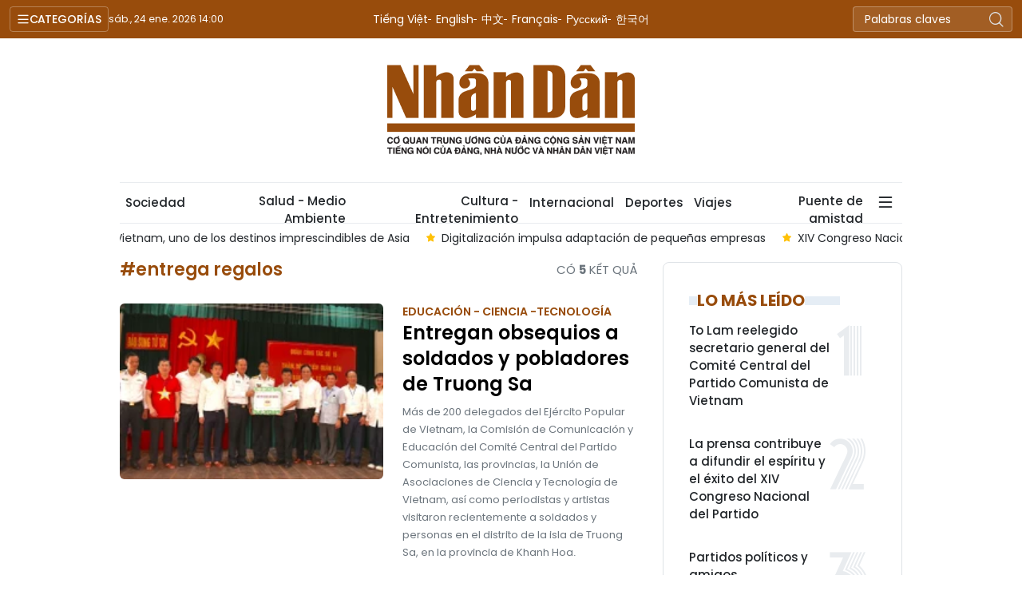

--- FILE ---
content_type: text/html;charset=utf-8
request_url: https://es.nhandan.vn/entrega-regalos-tag4845.html
body_size: 9591
content:
<!DOCTYPE html> <html lang="es" class="languages es"> <head> <title>entrega regalos | Nhan Dan Online</title> <meta name="description" content="Tin tức, hình ảnh, video clip MỚI NHẤT về entrega regalos đang được dư luận quan tâm, cập nhật tin tuc entrega regalos 24h trong ngày tại Nhan Dan Online"/> <meta name="keywords" content="entrega regalos, tin tuc entrega regalos, hinh anh entrega regalos, video clip entrega regalos"/> <meta name="news_keywords" content="entrega regalos, tin tuc entrega regalos, hinh anh entrega regalos, video clip entrega regalos"/> <meta http-equiv="Content-Type" content="text/html; charset=utf-8" /> <meta http-equiv="X-UA-Compatible" content="IE=edge"/> <meta http-equiv="refresh" content="1800" /> <meta name="revisit-after" content="1 days" /> <meta name="viewport" content="width=device-width, initial-scale=1"> <meta http-equiv="content-language" content="vi" /> <meta name="format-detection" content="telephone=no"/> <meta name="format-detection" content="address=no"/> <meta name="apple-mobile-web-app-capable" content="yes"> <meta name="apple-mobile-web-app-status-bar-style" content="black"> <meta name="apple-mobile-web-app-title" content="Nhan Dan Online"/> <meta name="referrer" content="no-referrer-when-downgrade"/> <link rel="shortcut icon" href="https://cdn.nhandan.vn/assets/web/styles/img/favicon.ico" type="image/x-icon" /> <link rel="preconnect" href="https://es-cdn.nhandan.vn"/> <link rel="dns-prefetch" href="https://es-cdn.nhandan.vn"/> <link rel="preconnect" href="//www.google-analytics.com" /> <link rel="preconnect" href="//www.googletagmanager.com" /> <link rel="preconnect" href="//stc.za.zaloapp.com" /> <link rel="preconnect" href="//fonts.googleapis.com" /> <link rel="preconnect" href="//pagead2.googlesyndication.com"/> <link rel="preconnect" href="//tpc.googlesyndication.com"/> <link rel="preconnect" href="//securepubads.g.doubleclick.net"/> <link rel="preconnect" href="//accounts.google.com"/> <link rel="preconnect" href="//adservice.google.com"/> <link rel="preconnect" href="//adservice.google.com.vn"/> <link rel="preconnect" href="//www.googletagservices.com"/> <link rel="preconnect" href="//partner.googleadservices.com"/> <link rel="preconnect" href="//tpc.googlesyndication.com"/> <link rel="preconnect" href="//za.zdn.vn"/> <link rel="preconnect" href="//sp.zalo.me"/> <link rel="preconnect" href="//connect.facebook.net"/> <link rel="preconnect" href="//www.facebook.com"/> <link rel="dns-prefetch" href="//www.google-analytics.com" /> <link rel="dns-prefetch" href="//www.googletagmanager.com" /> <link rel="dns-prefetch" href="//stc.za.zaloapp.com" /> <link rel="dns-prefetch" href="//fonts.googleapis.com" /> <link rel="dns-prefetch" href="//pagead2.googlesyndication.com"/> <link rel="dns-prefetch" href="//tpc.googlesyndication.com"/> <link rel="dns-prefetch" href="//securepubads.g.doubleclick.net"/> <link rel="dns-prefetch" href="//accounts.google.com"/> <link rel="dns-prefetch" href="//adservice.google.com"/> <link rel="dns-prefetch" href="//adservice.google.com.vn"/> <link rel="dns-prefetch" href="//www.googletagservices.com"/> <link rel="dns-prefetch" href="//partner.googleadservices.com"/> <link rel="dns-prefetch" href="//tpc.googlesyndication.com"/> <link rel="dns-prefetch" href="//za.zdn.vn"/> <link rel="dns-prefetch" href="//sp.zalo.me"/> <link rel="dns-prefetch" href="//connect.facebook.net"/> <link rel="dns-prefetch" href="//www.facebook.com"/> <link rel="dns-prefetch" href="//graph.facebook.com"/> <link rel="dns-prefetch" href="//static.xx.fbcdn.net"/> <link rel="dns-prefetch" href="//staticxx.facebook.com"/> <script> var cmsConfig = { domainDesktop: 'https://es.nhandan.vn', domainMobile: 'https://es.nhandan.vn', domainApi: 'https://es-api.nhandan.vn', domainStatic: 'https://es-cdn.nhandan.vn', domainLog: 'https://es-log.nhandan.vn', googleAnalytics: 'UA-88665205-12,G-DJR463K6GL', siteId: 0, pageType: 12, objectId: 4845, adsZone: 0, adsLazy: true, antiAdblock: true, }; if (window.location.protocol !== 'https:' && window.location.hostname.indexOf('nhandan.vn') !== -1) { window.location = 'https://' + window.location.hostname + window.location.pathname + window.location.hash; } var USER_AGENT=window.navigator&&window.navigator.userAgent||"",IS_MOBILE=/Android|webOS|iPhone|iPod|BlackBerry|Windows Phone|IEMobile|Mobile Safari|Opera Mini/i.test(USER_AGENT),IS_REDIRECT=!1;function setCookie(e,o,i){var n=new Date,i=(n.setTime(n.getTime()+24*i*60*60*1e3),"expires="+n.toUTCString());document.cookie=e+"="+o+"; "+i+";path=/;"}function getCookie(e){var o=document.cookie.indexOf(e+"="),i=o+e.length+1;return!o&&e!==document.cookie.substring(0,e.length)||-1===o?null:(-1===(e=document.cookie.indexOf(";",i))&&(e=document.cookie.length),unescape(document.cookie.substring(i,e)))}IS_MOBILE&&getCookie("isDesktop")&&(setCookie("isDesktop",1,-1),window.location=window.location.pathname+window.location.search,IS_REDIRECT=!0); </script> <meta name="author" content="Nhan Dan Online" /> <meta name="copyright" content="Copyright © 2026 by Nhan Dan Online" /> <meta name="RATING" content="GENERAL" /> <meta name="GENERATOR" content="Nhan Dan Online" /> <meta content="Nhan Dan Online" itemprop="sourceOrganization" name="source"/> <meta content="news" itemprop="genre" name="medium"/> <meta name="robots" content="noarchive, max-image-preview:large, index, follow" /> <meta name="GOOGLEBOT" content="noarchive, max-image-preview:large, index, follow" /> <link rel="canonical" href="https://es.nhandan.vn/tag/entrega-regalos-tag4845.html" /> <meta property="og:site_name" content="Nhan Dan Online"/> <meta property="og:rich_attachment" content="true"/> <meta property="og:type" content="website"/> <meta property="og:url" content="https://es.nhandan.vn/tag/entrega-regalos-tag4845.html"/> <meta property="og:image" content="https://cdn.nhandan.vn/assets/web/styles/img/share_fb.jpg"/> <meta property="og:image:width" content="1200"/> <meta property="og:image:height" content="630"/> <meta property="og:title" content="entrega regalos"/> <meta property="og:description" content="Tin tức, hình ảnh, video clip MỚI NHẤT về entrega regalos đang được dư luận quan tâm, cập nhật tin tuc entrega regalos 24h trong ngày tại Nhan Dan Online"/> <meta name="twitter:card" value="summary"/> <meta name="twitter:url" content="https://es.nhandan.vn/tag/entrega-regalos-tag4845.html"/> <meta name="twitter:title" content="entrega regalos"/> <meta name="twitter:description" content="Tin tức, hình ảnh, video clip MỚI NHẤT về entrega regalos đang được dư luận quan tâm, cập nhật tin tuc entrega regalos 24h trong ngày tại Nhan Dan Online"/> <meta name="twitter:image" content="https://cdn.nhandan.vn/assets/web/styles/img/share_fb.jpg"/> <meta name="twitter:site" content="@Nhan Dan Online"/> <meta name="twitter:creator" content="@Nhan Dan Online"/> <script type="application/ld+json"> { "@context": "http://schema.org", "@type": "Organization", "name": "Nhan Dan Online", "url": "https://es.nhandan.vn", "logo": "https://es-cdn.nhandan.vn/assets/web/styles/img/logo.png", "foundingDate": "1951", "founders": [ { "@type": "Person", "name": "Cơ quan Trung ương của Đảng Cộng sản Việt Nam, Tiếng nói của Đảng, Nhà nước và nhân dân Việt Nam" } ], "address": [ { "@type": "PostalAddress", "streetAddress": "71 Hàng Trống, Hà Nội", "addressLocality": "Hà Nội City", "addressRegion": "Northeast", "postalCode": "100000", "addressCountry": "VNM" } ], "contactPoint": [ { "@type": "ContactPoint", "telephone": "+84-243-825-4231", "contactType": "customer service" }, { "@type": "ContactPoint", "telephone": "+84-243-825-4232", "contactType": "customer service" } ], "sameAs": ["https://www.facebook.com/nhandandientutiengviet", "https://www.youtube.com/@radionhandan", "https://www.youtube.com/@baonhandanmedia"] } </script> <script type="application/ld+json"> { "@context" : "https://schema.org", "@type" : "WebSite", "name": "Nhan Dan Online", "url": "https://es.nhandan.vn", "alternateName" : "Báo Nhân Dân, Cơ quan của Cơ quan Trung ương của Đảng Cộng sản Việt Nam, Tiếng nói của Đảng, Nhà nước và nhân dân Việt Nam", "potentialAction": { "@type": "SearchAction", "target": { "@type": "EntryPoint", "urlTemplate": "https://es.nhandan.vn/search/?q={search_term_string}" }, "query-input": "required name=search_term_string" } } </script> <script type="application/ld+json"> { "@context":"http://schema.org", "@type":"BreadcrumbList", "itemListElement":[ { "@type":"ListItem", "position":1, "item":{ "@id":"https://es.nhandan.vn/tag/entrega-regalos-tag4845.html", "name":"entrega regalos" } } ] } </script> <link rel="preload" href="https://en-cdn.nhandan.vn/assets/web/styles/css/main.min-1.0.21.css" as="style"> <link rel="preload" href="https://en-cdn.nhandan.vn/assets/web/js/main.min-1.0.17.js" as="script"> <link id="cms-style" rel="stylesheet" href="https://en-cdn.nhandan.vn/assets/web/styles/css/main.min-1.0.21.css"> <script type="text/javascript"> var _metaOgUrl = 'https://es.nhandan.vn/tag/entrega-regalos-tag4845.html'; var page_title = document.title; var tracked_url = window.location.pathname + window.location.search + window.location.hash; </script> <script async="" src="https://www.googletagmanager.com/gtag/js?id=UA-88665205-12"></script> <script> window.dataLayer = window.dataLayer || []; function gtag(){dataLayer.push(arguments);} gtag('js', new Date()); gtag('config', 'UA-88665205-12'); gtag('config', 'G-DJR463K6GL'); </script> <script type="text/javascript"> (function() { var _sf_async_config = window._sf_async_config = (window._sf_async_config || {}); _sf_async_config.uid = 66981; _sf_async_config.domain = 'nhandan.vn'; _sf_async_config.flickerControl = false; _sf_async_config.useCanonical = true; _sf_async_config.useCanonicalDomain = true; _sf_async_config.sections = 'entrega regalos'; function loadChartbeat() { var e = document.createElement('script'); var n = document.getElementsByTagName('script')[0]; e.type = 'text/javascript'; e.async = true; e.src = '//static.chartbeat.com/js/chartbeat.js';; n.parentNode.insertBefore(e, n); } loadChartbeat(); })(); </script> <script async src="//static.chartbeat.com/js/chartbeat_mab.js"></script> <script type="text/javascript"> const urlParams = new URLSearchParams(window.location.search.toLowerCase()); var redirect = false; switch(window.location.pathname.toLowerCase()) { case '/article/pagingbytag': const tagId = parseInt(urlParams.get('tagid')); if (!isNaN(tagId) && tagId > 0) { window.location.replace('/Article/PagingByTag/' + tagId + '.html'); redirect = true; } break; default: break; } </script> <script async src="https://sp.zalo.me/plugins/sdk.js"></script> </head> <body class=""> <div id="sdaWeb_SdaMasthead" class="rennab rennab-top" data-platform="1" data-position="Web_SdaMasthead" style="display:none"> </div> <header class="site-header"> <div class="topnav"> <p class="menu">Categorías</p> <time class="time" id="today"></time> <a href="/" class="logo" title="Nhan Dan Online">Nhan Dan Online</a> <div class="language"> <a href="https://nhandan.vn/" target="_blank" title="Tiếng Việt">Tiếng Việt</a> <a href="https://en.nhandan.vn" target="_blank" title="English">English</a> <a href="https://cn.nhandan.vn" target="_blank" title="中文">中文</a> <a href="https://fr.nhandan.vn" target="_blank" title="Français">Français</a> <a href="https://ru.nhandan.vn" target="_blank" title="Русский">Русский</a> <a href="https://kr.nhandan.vn" target="_blank" title="한국어">한국어</a> </div> <div class="search-form"> <input class="txtsearch" placeholder="Palabras claves"/> <i class="ic-search btn_search"></i> </div> </div> <div class="navigation"> <div class="wrapper"> <ul class="menu"> <li> <a class="" href="https://es.nhandan.vn/politica/" title="Política">Política</a> </li> <li> <a class="" href="https://es.nhandan.vn/economia/" title="Economía">Economía</a> </li> <li> <a class="" href="https://es.nhandan.vn/sociedad/" title="Sociedad">Sociedad</a> </li> <li> <a class="" href="https://es.nhandan.vn/cultura-entretenimiento/" title="Cultura - Entretenimiento">Cultura - Entretenimiento</a> </li> <li> <a class="" href="https://es.nhandan.vn/internacional/" title="Internacional">Internacional</a> </li> <li> <a class="" href="https://es.nhandan.vn/deportes/" title="Deportes">Deportes</a> </li> <li> <a class="" href="https://es.nhandan.vn/viajes/" title="Viajes">Viajes</a> </li> <li> <a class="" href="https://es.nhandan.vn/puente-de-amistad/" title="Puente de amistad">Puente de amistad</a> </li> <li> <a class="" href="https://es.nhandan.vn/fotografia/" title="Fotografía">Fotografía</a> </li> <li> <a href="/about-us.html" title="¿QUIÉNES SOMOS?">¿QUIÉNES SOMOS?</a> </li> </ul> </div> </div> <a class="nhandan-logo" href="/" title="Nhan Dan Online">Nhan Dan Online</a> <div class="wrapper-menu"> <ul class="menu container"> <li><a href="/" title="Home"><i class="ic-home"></i></a></li> <li> <a class="" href="https://es.nhandan.vn/politica/" title="Política">Política</a> </li> <li> <a class="" href="https://es.nhandan.vn/economia/" title="Economía">Economía</a> </li> <li> <a class="" href="https://es.nhandan.vn/sociedad/" title="Sociedad">Sociedad</a> </li> <li> <a class="" href="https://es.nhandan.vn/salud-medio-ambiente/" title="Salud - Medio Ambiente">Salud - Medio Ambiente</a> </li> <li> <a class="" href="https://es.nhandan.vn/cultura-entretenimiento/" title="Cultura - Entretenimiento">Cultura - Entretenimiento</a> </li> <li> <a class="" href="https://es.nhandan.vn/internacional/" title="Internacional">Internacional</a> </li> <li> <a class="" href="https://es.nhandan.vn/deportes/" title="Deportes">Deportes</a> </li> <li> <a class="" href="https://es.nhandan.vn/viajes/" title="Viajes">Viajes</a> </li> <li> <a class="" href="https://es.nhandan.vn/puente-de-amistad/" title="Puente de amistad">Puente de amistad</a> </li> <li class="humburger"> <a href="javascript:void(0);"><i class="ic-menu"></i></a> <ul class="sub-menu"> <li> <a class="" href="https://es.nhandan.vn/historias-multimedia/" title="Historias Multimedia">Historias Multimedia</a> </li> <li> <a class="" href="https://es.nhandan.vn/fotografia/" title="Fotografía">Fotografía</a> </li> </ul> </li> </ul> </div> <div class="container"> <div class="news swiper"> <div class="swiper-wrapper"> <a href="https://es.nhandan.vn/francia-apoya-creciente-papel-de-vietnam-en-el-mundo-afirma-su-embajador-post86574.html" class="swiper-slide text cms-link" title="Francia apoya creciente papel de Vietnam en el mundo, afirma su embajador">Francia apoya creciente papel de Vietnam en el mundo, afirma su embajador</a> <a href="https://es.nhandan.vn/vietnam-uno-de-los-destinos-imprescindibles-de-asia-post86573.html" class="swiper-slide text cms-link" title="Vietnam, uno de los destinos imprescindibles de Asia">Vietnam, uno de los destinos imprescindibles de Asia</a> <a href="https://es.nhandan.vn/digitalizacion-impulsa-adaptacion-de-pequenas-empresas-post86572.html" class="swiper-slide text cms-link" title="Digitalización impulsa adaptación de pequeñas empresas">Digitalización impulsa adaptación de pequeñas empresas</a> <a href="https://es.nhandan.vn/xiv-congreso-nacional-del-pcv-abre-nueva-etapa-de-desarrollo-para-vietnam-afirma-academico-ruso-post86571.html" class="swiper-slide text cms-link" title="XIV Congreso Nacional del PCV abre nueva etapa de desarrollo para Vietnam, afirma académico ruso">XIV Congreso Nacional del PCV abre nueva etapa de desarrollo para Vietnam, afirma académico ruso</a> <a href="https://es.nhandan.vn/funcionario-vietnamita-resalta-desarrollo-sostenido-de-nexos-vietnam-china-post86570.html" class="swiper-slide text cms-link" title="Funcionario vietnamita resalta desarrollo sostenido de nexos Vietnam-China">Funcionario vietnamita resalta desarrollo sostenido de nexos Vietnam-China</a> </div> </div> </div> </header> <div class="site-body"> <div id="sdaWeb_SdaBackground" class="rennab " data-platform="1" data-position="Web_SdaBackground" style="display:none"> </div> <div class="container"> <div id="sdaWeb_SdaTop" class="rennab " data-platform="1" data-position="Web_SdaTop" style="display:none"> </div> <div class="col zone-5"> <div class="main-col content-col"> <div class="wrapper-tag"> <p class="title">#entrega regalos</p> <p class="result">Có <span>5</span> kết quả</p> </div> <div class="timeline full content-list"> <article class="story story-small" data-id="62205"> <figure class="story__thumb"> <a class="cms-link" href="https://es.nhandan.vn/entregan-obsequios-a-soldados-y-pobladores-de-truong-sa-post62205.html" title="Entregan obsequios a soldados y pobladores de Truong Sa"> <img class="lazyload" src="[data-uri]" data-src="https://es-cdn.nhandan.vn/images/eb490e57ad0922e8591820df1079c694874ee23c2cb50aa1907ec33e61a9777799564d0485cdad435dadb8d53cbaae6268ab701ac9eef527d4e88a7ebcd70edcc692cfb6709d9ff1dcc1be3eb85e1c5e/1-1732-5788.jpg.webp" data-srcset="https://es-cdn.nhandan.vn/images/eb490e57ad0922e8591820df1079c694874ee23c2cb50aa1907ec33e61a9777799564d0485cdad435dadb8d53cbaae6268ab701ac9eef527d4e88a7ebcd70edcc692cfb6709d9ff1dcc1be3eb85e1c5e/1-1732-5788.jpg.webp 1x, https://es-cdn.nhandan.vn/images/a6fca6a01c5107242580b1c56640a273874ee23c2cb50aa1907ec33e61a9777799564d0485cdad435dadb8d53cbaae6268ab701ac9eef527d4e88a7ebcd70edcc692cfb6709d9ff1dcc1be3eb85e1c5e/1-1732-5788.jpg.webp 2x" alt="El Comando de la Armada entrega obsequios a los oficiales y soldados de la isla Song Tu Tay. (Fotografía: VNA)"> <noscript><img src="https://es-cdn.nhandan.vn/images/eb490e57ad0922e8591820df1079c694874ee23c2cb50aa1907ec33e61a9777799564d0485cdad435dadb8d53cbaae6268ab701ac9eef527d4e88a7ebcd70edcc692cfb6709d9ff1dcc1be3eb85e1c5e/1-1732-5788.jpg.webp" srcset="https://es-cdn.nhandan.vn/images/eb490e57ad0922e8591820df1079c694874ee23c2cb50aa1907ec33e61a9777799564d0485cdad435dadb8d53cbaae6268ab701ac9eef527d4e88a7ebcd70edcc692cfb6709d9ff1dcc1be3eb85e1c5e/1-1732-5788.jpg.webp 1x, https://es-cdn.nhandan.vn/images/a6fca6a01c5107242580b1c56640a273874ee23c2cb50aa1907ec33e61a9777799564d0485cdad435dadb8d53cbaae6268ab701ac9eef527d4e88a7ebcd70edcc692cfb6709d9ff1dcc1be3eb85e1c5e/1-1732-5788.jpg.webp 2x" alt="El Comando de la Armada entrega obsequios a los oficiales y soldados de la isla Song Tu Tay. (Fotografía: VNA)" class="image-fallback"></noscript> </a> </figure> <a href="https://es.nhandan.vn/educacion-ciencia-tecnologia/" class="story__cate" title="Educación - Ciencia -Tecnología"> Educación - Ciencia -Tecnología </a> <h2 class="story__heading" data-tracking="62205"> <a class=" cms-link" href="https://es.nhandan.vn/entregan-obsequios-a-soldados-y-pobladores-de-truong-sa-post62205.html" title="Entregan obsequios a soldados y pobladores de Truong Sa"> Entregan obsequios a soldados y pobladores de Truong Sa </a> </h2> <div class="story__summary story__shorten"> Más de 200 delegados del Ejército Popular de Vietnam, la Comisión de Comunicación y Educación del Comité Central del Partido Comunista, las provincias, la Unión de Asociaciones de Ciencia y Tecnología de Vietnam, así como periodistas y artistas visitaron recientemente a soldados y personas en el distrito de la isla de Truong Sa, en la provincia de Khanh Hoa. </div> </article> <article class="story story-small" data-id="61116"> <figure class="story__thumb"> <a class="cms-link" href="https://es.nhandan.vn/presidenta-interina-entrega-obsequios-a-personas-desfavorecidas-en-la-provincia-de-tay-ninh-post61116.html" title="Presidenta interina entrega obsequios a personas desfavorecidas en la provincia de Tay Ninh"> <img class="lazyload" src="[data-uri]" data-src="https://es-cdn.nhandan.vn/images/eb490e57ad0922e8591820df1079c694874ee23c2cb50aa1907ec33e61a97777c33fc96e396a2b7f199a5c5da583808c23f15e8561fbe63113d3e64f246b4eb8ec1cf3596014f7482c719be04f3fbff251107bee87001577c5f0e3726dcc4b4b/acting-vice-president-2336.jpg.webp" data-srcset="https://es-cdn.nhandan.vn/images/eb490e57ad0922e8591820df1079c694874ee23c2cb50aa1907ec33e61a97777c33fc96e396a2b7f199a5c5da583808c23f15e8561fbe63113d3e64f246b4eb8ec1cf3596014f7482c719be04f3fbff251107bee87001577c5f0e3726dcc4b4b/acting-vice-president-2336.jpg.webp 1x, https://es-cdn.nhandan.vn/images/a6fca6a01c5107242580b1c56640a273874ee23c2cb50aa1907ec33e61a97777c33fc96e396a2b7f199a5c5da583808c23f15e8561fbe63113d3e64f246b4eb8ec1cf3596014f7482c719be04f3fbff251107bee87001577c5f0e3726dcc4b4b/acting-vice-president-2336.jpg.webp 2x" alt="La vicepresidenta en funciones, Vo Thi Anh Xuan, entrega obsequios a las familias beneficiarias de políticas sociales. (Fotografía: VNA)"> <noscript><img src="https://es-cdn.nhandan.vn/images/eb490e57ad0922e8591820df1079c694874ee23c2cb50aa1907ec33e61a97777c33fc96e396a2b7f199a5c5da583808c23f15e8561fbe63113d3e64f246b4eb8ec1cf3596014f7482c719be04f3fbff251107bee87001577c5f0e3726dcc4b4b/acting-vice-president-2336.jpg.webp" srcset="https://es-cdn.nhandan.vn/images/eb490e57ad0922e8591820df1079c694874ee23c2cb50aa1907ec33e61a97777c33fc96e396a2b7f199a5c5da583808c23f15e8561fbe63113d3e64f246b4eb8ec1cf3596014f7482c719be04f3fbff251107bee87001577c5f0e3726dcc4b4b/acting-vice-president-2336.jpg.webp 1x, https://es-cdn.nhandan.vn/images/a6fca6a01c5107242580b1c56640a273874ee23c2cb50aa1907ec33e61a97777c33fc96e396a2b7f199a5c5da583808c23f15e8561fbe63113d3e64f246b4eb8ec1cf3596014f7482c719be04f3fbff251107bee87001577c5f0e3726dcc4b4b/acting-vice-president-2336.jpg.webp 2x" alt="La vicepresidenta en funciones, Vo Thi Anh Xuan, entrega obsequios a las familias beneficiarias de políticas sociales. (Fotografía: VNA)" class="image-fallback"></noscript> </a> </figure> <a href="https://es.nhandan.vn/salud-medio-ambiente/" class="story__cate" title="Salud - Medio Ambiente"> Salud - Medio Ambiente </a> <h2 class="story__heading" data-tracking="61116"> <a class=" cms-link" href="https://es.nhandan.vn/presidenta-interina-entrega-obsequios-a-personas-desfavorecidas-en-la-provincia-de-tay-ninh-post61116.html" title="Presidenta interina entrega obsequios a personas desfavorecidas en la provincia de Tay Ninh"> Presidenta interina entrega obsequios a personas desfavorecidas en la provincia de Tay Ninh </a> </h2> <div class="story__summary story__shorten"> La presidenta en funciones, Vo Thi Anh Xuan, entregó hoy 70 obsequios a familias beneficiarias de políticas sociales, hogares pobres y niños en circunstancias difíciles en el distrito de Duong Minh Chau, en la provincia sureña de Tay Ninh. </div> </article> <article class="story story-small" data-id="49729"> <figure class="story__thumb"> <a class="cms-link" href="https://es.nhandan.vn/entregan-regalos-a-pescadores-en-ninh-thuan-post49729.html" title="Entregan regalos a pescadores en Ninh Thuan"> <img class="lazyload" src="[data-uri]" data-src="https://es-cdn.nhandan.vn/images/eb490e57ad0922e8591820df1079c694874ee23c2cb50aa1907ec33e61a977775e47d422fc54ffbe59733379fdf21b57be950d4d0835d060d92334af5b962d95b8e9dfea59fc728efc45726aa23b9799/157-1309-1884.jpg.webp" data-srcset="https://es-cdn.nhandan.vn/images/eb490e57ad0922e8591820df1079c694874ee23c2cb50aa1907ec33e61a977775e47d422fc54ffbe59733379fdf21b57be950d4d0835d060d92334af5b962d95b8e9dfea59fc728efc45726aa23b9799/157-1309-1884.jpg.webp 1x, https://es-cdn.nhandan.vn/images/a6fca6a01c5107242580b1c56640a273874ee23c2cb50aa1907ec33e61a977775e47d422fc54ffbe59733379fdf21b57be950d4d0835d060d92334af5b962d95b8e9dfea59fc728efc45726aa23b9799/157-1309-1884.jpg.webp 2x" alt="Entregan regalos a pescadores en Ninh Thuan."> <noscript><img src="https://es-cdn.nhandan.vn/images/eb490e57ad0922e8591820df1079c694874ee23c2cb50aa1907ec33e61a977775e47d422fc54ffbe59733379fdf21b57be950d4d0835d060d92334af5b962d95b8e9dfea59fc728efc45726aa23b9799/157-1309-1884.jpg.webp" srcset="https://es-cdn.nhandan.vn/images/eb490e57ad0922e8591820df1079c694874ee23c2cb50aa1907ec33e61a977775e47d422fc54ffbe59733379fdf21b57be950d4d0835d060d92334af5b962d95b8e9dfea59fc728efc45726aa23b9799/157-1309-1884.jpg.webp 1x, https://es-cdn.nhandan.vn/images/a6fca6a01c5107242580b1c56640a273874ee23c2cb50aa1907ec33e61a977775e47d422fc54ffbe59733379fdf21b57be950d4d0835d060d92334af5b962d95b8e9dfea59fc728efc45726aa23b9799/157-1309-1884.jpg.webp 2x" alt="Entregan regalos a pescadores en Ninh Thuan." class="image-fallback"></noscript> </a> </figure> <a href="https://es.nhandan.vn/salud-medio-ambiente/" class="story__cate" title="Salud - Medio Ambiente"> Salud - Medio Ambiente </a> <h2 class="story__heading" data-tracking="49729"> <a class=" cms-link" href="https://es.nhandan.vn/entregan-regalos-a-pescadores-en-ninh-thuan-post49729.html" title="Entregan regalos a pescadores en Ninh Thuan"> Entregan regalos a pescadores en Ninh Thuan </a> </h2> <div class="story__summary story__shorten"> El periódico Phap Luat (La Ley) de Ciudad Ho Chi Minh, en coordinación con el Comité del Frente de la Patria de la provincia de Ninh Thuan, llevó a cabo un programa de apoyo y entregó regalos a 200 pescadores en la localidad. </div> </article> <article class="story story-small" data-id="43780"> <figure class="story__thumb"> <a class="cms-link" href="https://es.nhandan.vn/premier-vietnamita-examina-proyectos-infraestructurales-en-cao-bang-post43780.html" title="Premier vietnamita examina proyectos infraestructurales en Cao Bang"> <img class="lazyload" src="[data-uri]" data-src="https://es-cdn.nhandan.vn/images/eb490e57ad0922e8591820df1079c6941b9bdb1e056a1809a4e19967ecfac7ede90a33887906a458b00783112715b0a6d09fd62af85b12ab900e07b1650ee97851107bee87001577c5f0e3726dcc4b4b/mc-8501.jpg.webp" data-srcset="https://es-cdn.nhandan.vn/images/eb490e57ad0922e8591820df1079c6941b9bdb1e056a1809a4e19967ecfac7ede90a33887906a458b00783112715b0a6d09fd62af85b12ab900e07b1650ee97851107bee87001577c5f0e3726dcc4b4b/mc-8501.jpg.webp 1x, https://es-cdn.nhandan.vn/images/a6fca6a01c5107242580b1c56640a2731b9bdb1e056a1809a4e19967ecfac7ede90a33887906a458b00783112715b0a6d09fd62af85b12ab900e07b1650ee97851107bee87001577c5f0e3726dcc4b4b/mc-8501.jpg.webp 2x" alt="El primer ministro vietnamita, Pham Minh Chinh, realizó una visita y entregó obsequios para las familias pobres y con méritos revolucionarios en el distrito de Quang Hoa (Fotografía: Nhan Dan)"> <noscript><img src="https://es-cdn.nhandan.vn/images/eb490e57ad0922e8591820df1079c6941b9bdb1e056a1809a4e19967ecfac7ede90a33887906a458b00783112715b0a6d09fd62af85b12ab900e07b1650ee97851107bee87001577c5f0e3726dcc4b4b/mc-8501.jpg.webp" srcset="https://es-cdn.nhandan.vn/images/eb490e57ad0922e8591820df1079c6941b9bdb1e056a1809a4e19967ecfac7ede90a33887906a458b00783112715b0a6d09fd62af85b12ab900e07b1650ee97851107bee87001577c5f0e3726dcc4b4b/mc-8501.jpg.webp 1x, https://es-cdn.nhandan.vn/images/a6fca6a01c5107242580b1c56640a2731b9bdb1e056a1809a4e19967ecfac7ede90a33887906a458b00783112715b0a6d09fd62af85b12ab900e07b1650ee97851107bee87001577c5f0e3726dcc4b4b/mc-8501.jpg.webp 2x" alt="El primer ministro vietnamita, Pham Minh Chinh, realizó una visita y entregó obsequios para las familias pobres y con méritos revolucionarios en el distrito de Quang Hoa (Fotografía: Nhan Dan)" class="image-fallback"></noscript> </a> </figure> <a href="https://es.nhandan.vn/nacionales/" class="story__cate" title="Nacionales"> Nacionales </a> <h2 class="story__heading" data-tracking="43780"> <a class=" cms-link" href="https://es.nhandan.vn/premier-vietnamita-examina-proyectos-infraestructurales-en-cao-bang-post43780.html" title="Premier vietnamita examina proyectos infraestructurales en Cao Bang"> Premier vietnamita examina proyectos infraestructurales en Cao Bang </a> </h2> <div class="story__summary story__shorten"> El primer ministro vietnamita, Pham Minh Chinh, urgió a la provincia norteña de Cao Bang a prestar mayor atención al desarrollo de la infraestructura social, cultural, médica y educativa para servir a los pobladores locales, al realizar hoy una visita para examinar varios proyectos infraestructurales en esta localidad. </div> </article> <article class="story story-small" data-id="43783"> <figure class="story__thumb"> <a class="cms-link" href="https://es.nhandan.vn/presidente-del-parlamento-visita-provincia-nortena-de-lao-cai-en-visperas-del-tet-post43783.html" title="Presidente del Parlamento visita provincia norteña de Lao Cai en vísperas del Tet"> <img class="lazyload" src="[data-uri]" data-src="https://es-cdn.nhandan.vn/images/eb490e57ad0922e8591820df1079c6941b9bdb1e056a1809a4e19967ecfac7ede90a33887906a458b00783112715b0a6fba196dd99741c8f6aef9a12593481c5c692cfb6709d9ff1dcc1be3eb85e1c5e/hue-4000.jpg.webp" data-srcset="https://es-cdn.nhandan.vn/images/eb490e57ad0922e8591820df1079c6941b9bdb1e056a1809a4e19967ecfac7ede90a33887906a458b00783112715b0a6fba196dd99741c8f6aef9a12593481c5c692cfb6709d9ff1dcc1be3eb85e1c5e/hue-4000.jpg.webp 1x, https://es-cdn.nhandan.vn/images/a6fca6a01c5107242580b1c56640a2731b9bdb1e056a1809a4e19967ecfac7ede90a33887906a458b00783112715b0a6fba196dd99741c8f6aef9a12593481c5c692cfb6709d9ff1dcc1be3eb85e1c5e/hue-4000.jpg.webp 2x" alt="El presidente de la Asamblea Nacional, Vuong Dinh Hue, entrega obsequios a los beneficiarios de la política social, los hogares pobres y los trabajadores y soldados desfavorecidos en el distrito de Bat Xat, en la provincia fronteriza norteña de Lao Cai. (Fotografía: VNA)"> <noscript><img src="https://es-cdn.nhandan.vn/images/eb490e57ad0922e8591820df1079c6941b9bdb1e056a1809a4e19967ecfac7ede90a33887906a458b00783112715b0a6fba196dd99741c8f6aef9a12593481c5c692cfb6709d9ff1dcc1be3eb85e1c5e/hue-4000.jpg.webp" srcset="https://es-cdn.nhandan.vn/images/eb490e57ad0922e8591820df1079c6941b9bdb1e056a1809a4e19967ecfac7ede90a33887906a458b00783112715b0a6fba196dd99741c8f6aef9a12593481c5c692cfb6709d9ff1dcc1be3eb85e1c5e/hue-4000.jpg.webp 1x, https://es-cdn.nhandan.vn/images/a6fca6a01c5107242580b1c56640a2731b9bdb1e056a1809a4e19967ecfac7ede90a33887906a458b00783112715b0a6fba196dd99741c8f6aef9a12593481c5c692cfb6709d9ff1dcc1be3eb85e1c5e/hue-4000.jpg.webp 2x" alt="El presidente de la Asamblea Nacional, Vuong Dinh Hue, entrega obsequios a los beneficiarios de la política social, los hogares pobres y los trabajadores y soldados desfavorecidos en el distrito de Bat Xat, en la provincia fronteriza norteña de Lao Cai. (Fotografía: VNA)" class="image-fallback"></noscript> </a> </figure> <a href="https://es.nhandan.vn/nacionales/" class="story__cate" title="Nacionales"> Nacionales </a> <h2 class="story__heading" data-tracking="43783"> <a class=" cms-link" href="https://es.nhandan.vn/presidente-del-parlamento-visita-provincia-nortena-de-lao-cai-en-visperas-del-tet-post43783.html" title="Presidente del Parlamento visita provincia norteña de Lao Cai en vísperas del Tet"> Presidente del Parlamento visita provincia norteña de Lao Cai en vísperas del Tet </a> </h2> <div class="story__summary story__shorten"> El presidente de la Asamblea Nacional de Vietnam, Vuong Dinh Hue, visitó y entregó obsequios a beneficiarios de políticas sociales, hogares pobres, trabajadores y soldados desfavorecidos en el distrito de Bat Xat, en la provincia fronteriza norteña de Lao Cai, en vísperas del Tet (Año Nuevo Lunar). </div> </article> </div> <button type="button" class="see-more control__loadmore" data-page="1" data-type="tag" data-zone="0" data-tag="4845" data-phrase="entrega regalos"> Cargar más </button> </div> <div class="sub-col sidebar-right"> <div id="sidebar-top-1"> <div id="sdaWeb_SdaRight1" class="rennab " data-platform="1" data-position="Web_SdaRight1" style="display:none"> </div> <div id="sdaWeb_SdaRight2" class="rennab " data-platform="1" data-position="Web_SdaRight2" style="display:none"> </div> <div class="trending fyi-position"> <div class="box-heading"> <span class="title"> Lo más leído </span> </div> <div class="box-content" data-source="mostread-news"> <article class="story"> <h4 class="story__heading" data-tracking="86520"> <a class=" cms-link" href="https://es.nhandan.vn/to-lam-reelegido-secretario-general-del-comite-central-del-partido-comunista-de-vietnam-post86520.html" title="To Lam reelegido secretario general del Comité Central del Partido Comunista de Vietnam"> To Lam reelegido secretario general del Comité Central del Partido Comunista de Vietnam </a> </h4> </article> <article class="story"> <h4 class="story__heading" data-tracking="86494"> <a class=" cms-link" href="https://es.nhandan.vn/la-prensa-contribuye-a-difundir-el-espiritu-y-el-exito-del-xiv-congreso-nacional-del-partido-post86494.html" title="La prensa contribuye a difundir el espíritu y el éxito del XIV Congreso Nacional del Partido"> La prensa contribuye a difundir el espíritu y el éxito del XIV Congreso Nacional del Partido </a> </h4> </article> <article class="story"> <h4 class="story__heading" data-tracking="86455"> <a class=" cms-link" href="https://es.nhandan.vn/partidos-politicos-y-amigos-internacionales-felicitan-al-xiv-congreso-nacional-del-pcv-post86455.html" title="Partidos políticos y amigos internacionales felicitan al XIV Congreso Nacional del PCV"> Partidos políticos y amigos internacionales felicitan al XIV Congreso Nacional del PCV </a> </h4> </article> <article class="story"> <h4 class="story__heading" data-tracking="86496"> <a class=" cms-link" href="https://es.nhandan.vn/partidos-politicos-y-organizaciones-internacionales-felicitan-al-xiv-congreso-nacional-del-pcv-post86496.html" title="Partidos políticos y organizaciones internacionales felicitan al XIV Congreso Nacional del PCV"> Partidos políticos y organizaciones internacionales felicitan al XIV Congreso Nacional del PCV </a> </h4> </article> <article class="story"> <h4 class="story__heading" data-tracking="86532"> <a class=" cms-link" href="https://es.nhandan.vn/foto-retratos-de-los-19-miembros-del-buro-politico-del-comite-central-del-pcv-del-xiv-mandato-post86532.html" title="[Foto] Retratos de los 19 miembros del Buró Político del Comité Central del PCV del XIV mandato"> [Foto] Retratos de los 19 miembros del Buró Político del Comité Central del PCV del XIV mandato </a> </h4> </article> </div> </div> <div class="top-stories fyi-position"> <div class="box-heading"> <span class="title">Últimas Noticias</span> </div> <div class="box-content" data-source="latest-news"> <article class="story"> <time class="time" datetime="2026-01-24T19:04:34+0700" data-time="1769256274"> sábado, enero 24, 2026 19:04 </time> <h2 class="story__heading" data-tracking="86574"> <a class=" cms-link" href="https://es.nhandan.vn/francia-apoya-creciente-papel-de-vietnam-en-el-mundo-afirma-su-embajador-post86574.html" title="Francia apoya creciente papel de Vietnam en el mundo, afirma su embajador"> Francia apoya creciente papel de Vietnam en el mundo, afirma su embajador </a> </h2> <div class="story__summary story__shorten"> <p>El embajador de Francia en Vietnam, Olivier Brochet, patentizó el apoyo de su país al creciente papel de la nación del Sudeste Asiático en el ámbito internacional durante una entrevista concedida a la prensa.</p> </div> </article> <article class="story"> <time class="time" datetime="2026-01-24T18:55:59+0700" data-time="1769255759"> sábado, enero 24, 2026 18:55 </time> <h2 class="story__heading" data-tracking="86573"> <a class=" cms-link" href="https://es.nhandan.vn/vietnam-uno-de-los-destinos-imprescindibles-de-asia-post86573.html" title="Vietnam, uno de los destinos imprescindibles de Asia"> Vietnam, uno de los destinos imprescindibles de Asia </a> </h2> </article> <article class="story"> <time class="time" datetime="2026-01-24T18:48:50+0700" data-time="1769255330"> sábado, enero 24, 2026 18:48 </time> <h2 class="story__heading" data-tracking="86572"> <a class=" cms-link" href="https://es.nhandan.vn/digitalizacion-impulsa-adaptacion-de-pequenas-empresas-post86572.html" title="Digitalización impulsa adaptación de pequeñas empresas"> Digitalización impulsa adaptación de pequeñas empresas </a> </h2> </article> <article class="story"> <time class="time" datetime="2026-01-24T18:40:02+0700" data-time="1769254802"> sábado, enero 24, 2026 18:40 </time> <h2 class="story__heading" data-tracking="86571"> <a class=" cms-link" href="https://es.nhandan.vn/xiv-congreso-nacional-del-pcv-abre-nueva-etapa-de-desarrollo-para-vietnam-afirma-academico-ruso-post86571.html" title="XIV Congreso Nacional del PCV abre nueva etapa de desarrollo para Vietnam, afirma académico ruso"> XIV Congreso Nacional del PCV abre nueva etapa de desarrollo para Vietnam, afirma académico ruso </a> </h2> </article> <article class="story"> <time class="time" datetime="2026-01-24T18:26:54+0700" data-time="1769254014"> sábado, enero 24, 2026 18:26 </time> <h2 class="story__heading" data-tracking="86570"> <a class=" cms-link" href="https://es.nhandan.vn/funcionario-vietnamita-resalta-desarrollo-sostenido-de-nexos-vietnam-china-post86570.html" title="Funcionario vietnamita resalta desarrollo sostenido de nexos Vietnam-China"> Funcionario vietnamita resalta desarrollo sostenido de nexos Vietnam-China </a> </h2> </article> </div> </div> <div id="sdaWeb_SdaRight3" class="rennab " data-platform="1" data-position="Web_SdaRight3" style="display:none"> </div> <div id="sdaWeb_SdaRight4" class="rennab " data-platform="1" data-position="Web_SdaRight4" style="display:none"> </div> </div><div id="sidebar-sticky-1"> <div id="sdaWeb_SdaRightSticky" class="rennab " data-platform="1" data-position="Web_SdaRightSticky" style="display:none"> </div> </div> </div> </div> <div id="sdaWeb_SdaBottom" class="rennab " data-platform="1" data-position="Web_SdaBottom" style="display:none"> </div> </div> </div> <footer class="site-footer"> <div class="container"> <a href="/" class="logo" title="Nhan Dan Online">Nhan Dan Online</a> <div class="info"> <p class="text">Presidente-Editor: <span class="bold">Le Quoc Minh</span></p>
<p class="text">Redacción central: 71 Hang Trong, Hanói, Vietnam</p> <p class="text">Teléfono: (84) 24 3928 8745</p>
<p class="text">Fax: (84) 24 3825 5593</p>
<p class="text">Correo electrónico: <a href="mailto:nhandanenlinea@nhandan.vn">nhandanenlinea@nhandan.vn</a></p> </div> </div> </footer> <div class="back-to-top"> Back to top </div> <script>if(!String.prototype.endsWith){String.prototype.endsWith=function(d){var c=this.length-d.length;return c>=0&&this.lastIndexOf(d)===c}}if(!String.prototype.startsWith){String.prototype.startsWith=function(c,d){d=d||0;return this.indexOf(c,d)===d}}function canUseWebP(){var b=document.createElement("canvas");if(!!(b.getContext&&b.getContext("2d"))){return b.toDataURL("image/webp").indexOf("data:image/webp")==0}return false}function replaceWebPToImage(){if(canUseWebP()){return}var f=document.getElementsByTagName("img");for(i=0;i<f.length;i++){var h=f[i];if(h&&h.src.length>0&&h.src.indexOf("/styles/img")==-1){var e=h.src;var g=h.dataset.src;if(g&&g.length>0&&(g.endsWith(".webp")||g.indexOf(".webp?")>-1)&&e.startsWith("data:image")){h.setAttribute("data-src",g.replace(".webp",""));h.setAttribute("src",g.replace(".webp",""))}else{if((e.endsWith(".webp")||e.indexOf(".webp?")>-1)){h.setAttribute("src",e.replace(".webp",""))}}}}}replaceWebPToImage();</script> <script defer src="https://common.mcms.one/assets/js/web/common.min-0.0.62.js"></script> <script defer src="https://en-cdn.nhandan.vn/assets/web/js/main.min-1.0.17.js"></script> <div class="float-ads hidden" id="floating-left" style="z-index: 999; position: fixed; right: 50%; bottom: 0px; margin-right: 600px;"> <div id="sdaWeb_SdaFloatLeft" class="rennab " data-platform="1" data-position="Web_SdaFloatLeft" style="display:none"> </div> </div> <div class="float-ads hidden" id="floating-right" style="z-index:999;position:fixed; left:50%; bottom:0px; margin-left:600px"> <div id="sdaWeb_SdaFloatRight" class="rennab " data-platform="1" data-position="Web_SdaFloatRight" style="display:none"> </div> </div> <div id="sdaWeb_SdaBalloon" class="rennab " data-platform="1" data-position="Web_SdaBalloon" style="display:none"> </div> <div id="sdaWeb_SdaBottomFull" class="rennab " data-platform="1" data-position="Web_SdaBottomFull" style="display:none"> </div> </body> </html>